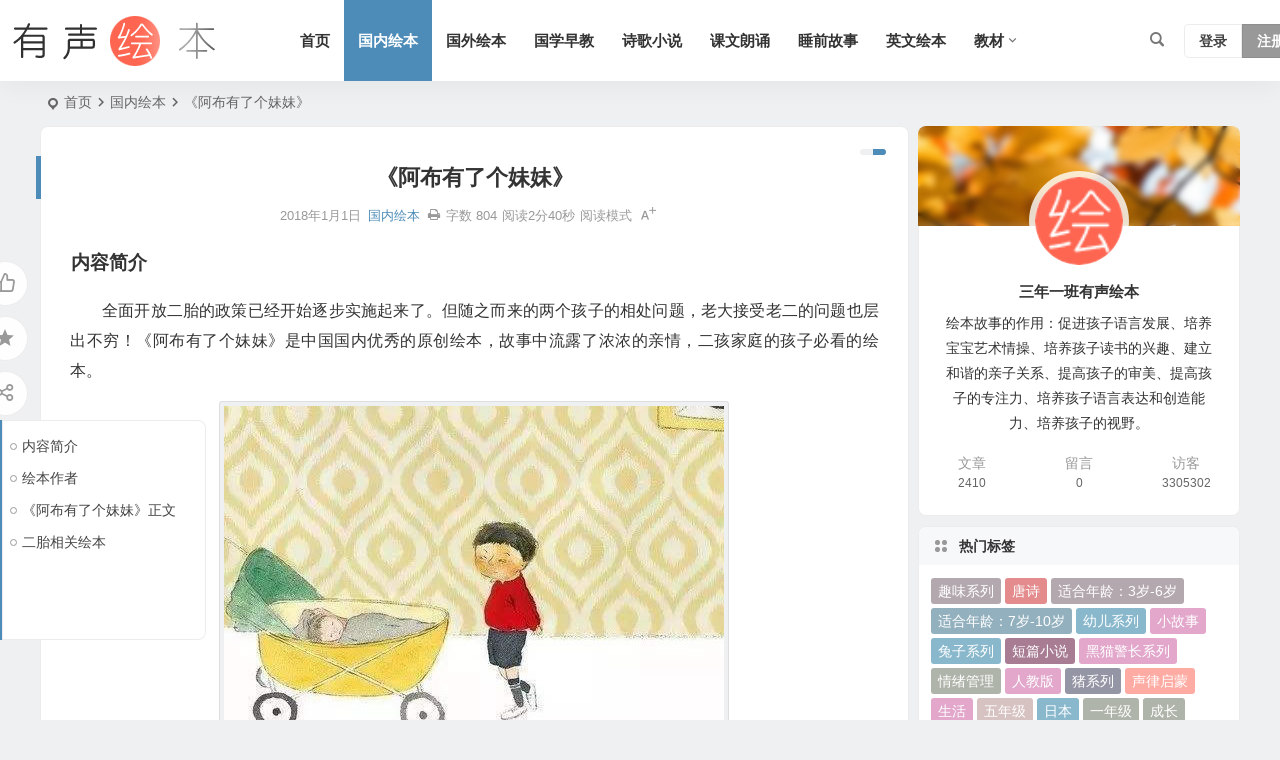

--- FILE ---
content_type: text/html; charset=UTF-8
request_url: https://www.3n1b.com/13004.html
body_size: 14823
content:
<!DOCTYPE html>
<html lang="zh-Hans">
<head>
<meta charset="UTF-8" />
<meta name="viewport" content="width=device-width, initial-scale=1.0, minimum-scale=1.0, maximum-scale=1.0, maximum-scale=0.0, user-scalable=no">
<meta http-equiv="Cache-Control" content="no-transform" />
<meta http-equiv="Cache-Control" content="no-siteapp" />
<title>《阿布有了个妹妹》 | 三年一班</title>
<meta name="description" content="" />
<meta name="keywords" content="亲情系列,二胎" />
<meta property="og:type" content="acticle">
<meta property="og:locale" content="zh-Hans" />
<meta property="og:title" content="《阿布有了个妹妹》" />
<meta property="og:author" content="三年一班" />
<meta property="og:image" content="https://www.3n1b.com/wp-content/uploads/2018/01/2b5bd3e3c76439d-4.jpg" />
<meta property="og:site_name" content="三年一班">
<meta property="og:description" content=" " />
<meta property="og:url" content="https://www.3n1b.com/13004.html" />
<meta property="og:release_date" content="2018-01-01 02:48:43" />
<link rel="icon" href="https://www.3n1b.com/wp-content/uploads/2022/01/favicon.ico" sizes="32x32" />
<link rel="apple-touch-icon" href="https://www.3n1b.com/wp-content/uploads/2022/01/favicon.ico" />
<meta name="msapplication-TileImage" content="https://www.3n1b.com/wp-content/uploads/2022/01/favicon.ico" />
<link rel="pingback" href="https://www.3n1b.com/xmlrpc.php">
<meta name='robots' content='max-image-preview:large' />
<style id='wp-img-auto-sizes-contain-inline-css' type='text/css'>
img:is([sizes=auto i],[sizes^="auto," i]){contain-intrinsic-size:3000px 1500px}
/*# sourceURL=wp-img-auto-sizes-contain-inline-css */
</style>
<link rel='stylesheet' id='begin-style-css' href='https://www.3n1b.com/wp-content/themes/begin/style.css' type='text/css' media='all' />
<link rel='stylesheet' id='be-css' href='https://www.3n1b.com/wp-content/themes/begin/css/be.css' type='text/css' media='all' />
<link rel='stylesheet' id='super-menu-css' href='https://www.3n1b.com/wp-content/themes/begin/css/super-menu.css' type='text/css' media='all' />
<link rel='stylesheet' id='dashicons-css' href='https://www.3n1b.com/wp-includes/css/dashicons.min.css' type='text/css' media='all' />
<link rel='stylesheet' id='fonts-css' href='https://www.3n1b.com/wp-content/themes/begin/css/fonts/fonts.css' type='text/css' media='all' />
<link rel='stylesheet' id='highlight-css' href='https://www.3n1b.com/wp-content/themes/begin/css/highlight.css' type='text/css' media='all' />
<link rel='stylesheet' id='prettify-normal-css' href='https://www.3n1b.com/wp-content/themes/begin/css/prettify-normal.css' type='text/css' media='all' />
<link rel='stylesheet' id='dflip-style-css' href='https://www.3n1b.com/wp-content/plugins/3d-flipbook-dflip-lite/assets/css/dflip.min.css' type='text/css' media='all' />
<link rel='stylesheet' id='be-audio-css' href='https://www.3n1b.com/wp-content/themes/begin/css/player.css' type='text/css' media='all' />
<script type="text/javascript" src="https://www.3n1b.com/wp-includes/js/jquery/jquery.min.js" id="jquery-core-js"></script>
<script type="text/javascript" defer src="https://www.3n1b.com/wp-includes/js/jquery/jquery-migrate.min.js" id="jquery-migrate-js"></script>
<script type="text/javascript" defer src="https://www.3n1b.com/wp-content/themes/begin/js/jquery.lazyload.js" id="lazyload-js"></script>
<link rel="canonical" href="https://www.3n1b.com/13004.html" />
<style type="text/css">#tp-weather-widget .sw-card-slim-container {background-image: url(https://www.3n1b.com/wp-content/themes/begin/img/default/captcha/y2.jpg)}</style>		<style type="text/css" id="wp-custom-css">
			audio{
display:block;
margin:0 auto;width:100%
}
		</style>
		<script async src="https://pagead2.googlesyndication.com/pagead/js/adsbygoogle.js?client=ca-pub-9608795120651991"
     crossorigin="anonymous"></script><script>
var _hmt = _hmt || [];
(function() {
  var hm = document.createElement("script");
  hm.src = "https://hm.baidu.com/hm.js?77998c5e3262748f88bb5573cb9260b4";
  var s = document.getElementsByTagName("script")[0]; 
  s.parentNode.insertBefore(hm, s);
})();
</script>

<script>
(function(b,a,e,h,f,c,g,s){b[h]=b[h]||function(){(b[h].c=b[h].c||[]).push(arguments)};
b[h].s=!!c;g=a.getElementsByTagName(e)[0];s=a.createElement(e);
s.src="//s.union.360.cn/"+f+".js";s.defer=!0;s.async=!0;g.parentNode.insertBefore(s,g)
})(window,document,"script","_qha",557894,false);
</script>
</head>
<body class="wp-singular post-template-default single single-post postid-13004 single-format-standard wp-theme-begin a421">
<script>const SITE_ID = window.location.hostname;if (localStorage.getItem(SITE_ID + '-beNightMode')) {document.body.className += ' night';}</script>
	<div id="page" class="hfeed site beaos">
<header id="masthead" class="site-header site-header-h nav-extend">
	<div id="header-main" class="header-main">
				<div id="menu-container" class="be-menu-main menu-glass">
			<div id="navigation-top" class="navigation-top menu_c">
				<div class="be-nav-box">
					<div class="be-nav-l">
						<div class="be-nav-logo">
															<div class="logo-site logo-txt">
																
			<a href="https://www.3n1b.com/">
			<img class="begd" src="https://www.3n1b.com/wp-content/uploads/2023/10/2023101802503375.png" title="三年一班" style="height: 50px;" alt="三年一班" rel="home">
							<span class="site-name">三年一班</span>
					</a>
	
								</div>
														</div>

						
													<div class="be-nav-wrap">
								<div id="site-nav-wrap" class="site-nav-main" style="margin-left: 66px">
									<div id="sidr-close">
										<div class="toggle-sidr-close"></div>
									</div>
									<nav id="site-nav" class="main-nav nav-ace">
													<div id="navigation-toggle" class="menu-but bars"><div class="menu-but-box"><div class="heng"></div></div></div>
	
		<div class="menu-pc%e5%af%bc%e8%88%aa-container"><ul id="menu-pc%e5%af%bc%e8%88%aa" class="down-menu nav-menu"><li id="menu-item-9" class="menu-item menu-item-type-custom menu-item-object-custom menu-item-home menu-item-9 mega-menu menu-max-col"><a href="https://www.3n1b.com/">首页</a></li>
<li id="menu-item-15" class="menu-item menu-item-type-taxonomy menu-item-object-category current-post-ancestor current-menu-parent current-post-parent menu-item-15 mega-menu menu-max-col"><a href="https://www.3n1b.com/guoneihuiben/">国内绘本</a></li>
<li id="menu-item-16" class="menu-item menu-item-type-taxonomy menu-item-object-category menu-item-16 mega-menu menu-max-col"><a href="https://www.3n1b.com/guowaihuiben/">国外绘本</a></li>
<li id="menu-item-17" class="menu-item menu-item-type-taxonomy menu-item-object-category menu-item-17 mega-menu menu-max-col"><a href="https://www.3n1b.com/guoxuezaojiao/">国学早教</a></li>
<li id="menu-item-23" class="menu-item menu-item-type-taxonomy menu-item-object-category menu-item-23 mega-menu menu-max-col"><a href="https://www.3n1b.com/shigexiaoshuo/">诗歌小说</a></li>
<li id="menu-item-24" class="menu-item menu-item-type-taxonomy menu-item-object-category menu-item-24 mega-menu menu-max-col"><a href="https://www.3n1b.com/kewenlangsong/">课文朗诵</a></li>
<li id="menu-item-19" class="menu-item menu-item-type-taxonomy menu-item-object-category menu-item-19 mega-menu menu-max-col"><a href="https://www.3n1b.com/shuiqiangushi/">睡前故事</a></li>
<li id="menu-item-22" class="menu-item menu-item-type-taxonomy menu-item-object-category menu-item-22 mega-menu menu-max-col"><a href="https://www.3n1b.com/yingwenhuiben/">英文绘本</a></li>
<li id="menu-item-84587" class="menu-item menu-item-type-taxonomy menu-item-object-category menu-item-has-children menu-item-84587 be-menu-tree menu-max-col"><a href="https://www.3n1b.com/jiaocai/">教材</a>
<ul class="sub-menu">
	<li id="menu-item-84180" class="menu-item menu-item-type-taxonomy menu-item-object-category menu-item-84180 mega-menu menu-max-col"><a href="https://www.3n1b.com/jiaocai/yuwenkeben/">语文课本</a></li>
	<li id="menu-item-84589" class="menu-item menu-item-type-taxonomy menu-item-object-category menu-item-84589 mega-menu menu-max-col"><a href="https://www.3n1b.com/jiaocai/shuxuekeben/">数学课本</a></li>
	<li id="menu-item-84588" class="menu-item menu-item-type-taxonomy menu-item-object-category menu-item-84588 mega-menu menu-max-col"><a href="https://www.3n1b.com/jiaocai/yingyukeben/">英语课本</a></li>
</ul>
</li>
</ul></div>
									</nav>

									<div class="clear"></div>

									<div class="sidr-login">
																<div class="mobile-login-but">
				<div class="mobile-login-author-back"><img src="https://s3.ax1x.com/2020/11/28/DsgTPI.jpg" alt="bj"></div>
									<span class="mobile-login show-layer">登录</span>
													 <span class="mobile-login-reg"><a href="https://www.3n1b.com/register.html">注册</a></span>
				 			</div>
												</div>

								</div>
																</div>
											</div>

					<div class="be-nav-r">
						
																					<span class="nav-search"></span>
													
													<div class="be-nav-login-but betip">
											<div class="menu-login-box">
							<span class="menu-login menu-login-btu nav-ace menu-login-reg-btu"><div id="user-profile">
								<div class="greet-top">
									<div class="user-wel">欢迎光临！</div>
							</div>
					
	
	<div class="login-reg login-admin">
									<div class="nav-set">
				 	<div class="nav-login">
						<div class="show-layer">登录</div>
					</div>
				</div>
					
					<div class="nav-set">
				 <div class="nav-reg nav-reg-no">
					<a class="hz" href="https://www.3n1b.com/register.html" rel="external nofollow" target="_blank">注册</a>
				</div>
				<div class="clear"></div>
			</div>
			</div>
</div>
</span>
					</div>
																	</div>
											</div>

									</div>
				<div class="clear"></div>
			</div>
		</div>
			</div>
</header>
<div id="search-main" class="search-main">
	<div class="search-box fadeInDown animated">
		<div class="off-search-a"></div>
		<div class="search-area">
			<div class="search-wrap betip">
									<div class="search-tabs">
					<div class="search-item searchwp"><span class="search-wp">站内</span></div>																													</div>
				<div class="clear"></div>
									<div class="search-wp tab-search searchbar">
						<form method="get" id="searchform-so" autocomplete="off" action="https://www.3n1b.com/">
							<span class="search-input">
								<input type="text" value="" name="s" id="so" class="search-focus wp-input" placeholder="输入关键字" required />
								<button type="submit" id="searchsubmit-so" class="sbtu"><i class="be be-search"></i></button>
							</span>
														<div class="clear"></div>
						</form>
					</div>
				
				
				
				
				
				
				<div class="clear"></div>

									<div class="search-hot-main">
						<div class="recently-searches"><h3 class="searches-title recently-searches-title">热门搜索</h3><ul class="recently-searches"><li class="search-item"><a href="https://www.3n1b.com/?s="></a></li><li class="search-item"><a href="https://www.3n1b.com/?s=你好">你好</a></li><li class="search-item"><a href="https://www.3n1b.com/?s=一年级">一年级</a></li><li class="search-item"><a href="https://www.3n1b.com/?s=Admin/login">Admin/login</a></li><li class="search-item"><a href="https://www.3n1b.com/?s=二年级语文下册">二年级语文下册</a></li></ul></div>					</div>
												<nav class="search-nav betip">
					<div class="clear"></div>
															</nav>
								<div class="clear"></div>
			</div>
		</div>
	</div>
	<div class="off-search"></div>
</div>			
						<nav class="bread">
			<div class="be-bread">
				<div class="breadcrumb"><span class="seat"></span><span class="home-text"><a href="https://www.3n1b.com/" rel="bookmark">首页</a></span><span class="home-text"><i class="be be-arrowright"></i></span><span><a href="https://www.3n1b.com/guoneihuiben/">国内绘本</a></span><i class="be be-arrowright"></i><span class="current">《阿布有了个妹妹》</span></div>								</div>
		</nav>
			
					



				
	<div id="content" class="site-content site-small site-no-roll">
			<div class="like-left-box fds">
			<div class="like-left fadeInDown animated">			<div class="sharing-box betip" data-aos="zoom-in">
							<a class="be-btn-beshare be-btn-like use-beshare-like-btn" data-count="" rel="external nofollow">
		<span class="sharetip bz like-number">
			点赞		</span>
		<div class="triangle-down"></div>
	</a>	<span class="favorite-box show-layer"><a class="be-btn-beshare no-favorite" rel="external nofollow"><span class="like-number sharetip bz">登录收藏</span><div class="triangle-down"></div></a></span>	<a class="be-btn-beshare be-btn-share use-beshare-social-btn" rel="external nofollow" data-hover="分享"><div class="arrow-share"></div></a>			<span class="post-link">https://www.3n1b.com/13004.html</span>
								<a class="tooltip be-btn-beshare be-btn-link be-btn-link-b use-beshare-link-btn" rel="external nofollow" onclick="myFunction()" onmouseout="outFunc()"><span class="sharetip bz copytip">复制链接</span></a>
			<a class="tooltip be-btn-beshare be-btn-link be-btn-link-l use-beshare-link-btn" rel="external nofollow" onclick="myFunction()" onmouseout="outFunc()"><span class="sharetip bz copytipl">复制链接</span></a>
				<a class="be-btn-beshare be-share-poster use-beshare-poster-btn" rel="external nofollow" data-hover="海报"><div class="arrow-share"></div></a>		</div>
	</div>
		</div>
	
	<div id="primary" class="content-area">
		<main id="main" class="be-main site-main p-em" role="main">

			
				<article id="post-13004" class="post-item post ms">
		
			<header class="entry-header entry-header-c">												<h1 class="entry-title">《阿布有了个妹妹》</h1>									</header>

		<div class="entry-content">
			
			<div class="begin-single-meta begin-single-meta-c"><span class="single-meta-area"><span class="meta-date"><a href="https://www.3n1b.com/date/2018/01/01/" rel="bookmark" target="_blank"><time datetime="2018-01-01 02:48:43">2018年1月1日</time></a></span><span class="meta-cat"><a href="https://www.3n1b.com/guoneihuiben/" rel="category tag">国内绘本</a></span><span class="comment"><span><span class="screen-reader-text">《阿布有了个妹妹》</span>已关闭评论</span></span><span class="print"><a href="javascript:printme()" target="_self" title="打印"><i class="be be-print"></i></a></span><span class="word-time"><span class="word-count">字数 804</span><span class="reading-time">阅读2分40秒</span></span><span class="reading-open">阅读模式</span><span class="fontadd"><i class="dashicons dashicons-editor-textcolor"></i><i class="xico dashicons dashicons-plus-alt2"></i></span></span></div><span class="reading-close"></span><span class="s-hide" title="侧边栏"><span class="off-side"></span></span>
							<div class="single-content more-content more-area">
															
<div class='toc-box-h' name='toc-0'><h3 id='0' >内容简介</h3></div>
<p>全面开放二胎的政策已经开始逐步实施起来了。但随之而来的两个孩子的相处问题，老大接受老二的问题也层出不穷！《阿布有了个妹妹》是中国国内优秀的原创绘本，故事中流露了浓浓的亲情，二孩家庭的孩子必看的绘本。
<div id="attachment_13033" style="width: 510px" class="wp-caption aligncenter"><img alt="《阿布有了个妹妹》" fetchpriority="high" decoding="async" aria-describedby="caption-attachment-13033" class="size-full wp-image-13033" src="https://www.3n1b.com/wp-content/uploads/2018/01/2b5bd3e3c76439d-4.jpg" alt="阿布有了个妹妹" width="500" height="330" /><p id="caption-attachment-13033" class="wp-caption-text">阿布有了个妹妹</p></div>
<div class='toc-box-h' name='toc-1'><h3 id='1' >绘本作者</h3></div>
<p>朱慧芳/文<span class="beupset94">文章源自 三年一班有声绘本 https://www.3n1b.com三年一班-https://www.3n1b.com/13004.html</span>
<p>卜佳媚/图<span class="beupset83">文章源自 三年一班有声绘本 https://www.3n1b.com三年一班-https://www.3n1b.com/13004.html</span>
<div class='toc-box-h' name='toc-2'><h3 id='2' >《阿布有了个妹妹》正文</h3></div>
<p>阿布喜欢拉着爸爸的手荡秋千； 阿布爱吃妈妈做香草饼干； 阿布爱玩爸爸做的四叶草小风车； 阿布爱听妈妈讲故事。 阿布天天都要说：“我有天底下最好的爸爸妈妈！”<span class="beupset39">文章源自 三年一班有声绘本 https://www.3n1b.com三年一班-https://www.3n1b.com/13004.html</span>
<p>可是有一天，阿布却不这么说了。 “阿布，这是你的妹妹小妮儿。”妈妈的怀抱似乎变成小妮儿一个人的了。 爸爸采回来一朵小野花，送到了小妮儿的手里，一会儿就被小妮儿扔到了地上。 爸爸捡起来又递给阿布。阿布一扭头，“哼，我才不要呢！” 阿布好伤心，天底下最好的爸爸妈妈怎么变了呢？ 阿布把妹妹的奶瓶藏起来， 还故意把爸爸给妹妹做的小摇马弄坏。 爸爸妈妈也很难过，以前那个乖巧的阿布怎么变了呢？<span class="beupset11">文章源自 三年一班有声绘本 https://www.3n1b.com三年一班-https://www.3n1b.com/13004.html</span>
<p>有一天爸爸妈妈有事要出门，就对阿布说：“阿布，看好小妮儿啊，爸爸妈妈马上就回来。” 可爸爸妈妈刚走，坏心肠的女巫就来了！ 女巫在窗外大喊：“阿布，我知道你不喜欢小妮儿，把她给我，我给你薄荷味的糖果，好吗？” 那可不行，阿布虽然不喜欢小妮儿，但也不能用妹妹换糖果呀！ “不好，不好！” “再给你一个泡泡糖做的热气球，好吗？” “不好！不好！”“再给你一套会发光的盔甲，好吗？” 会发光的盔甲？穿上它，我就能变成最厉害的小战士了！ 阿布有点心动了。<span class="beupset20">文章源自 三年一班有声绘本 https://www.3n1b.com三年一班-https://www.3n1b.com/13004.html</span>
<p>他伸手去抱婴儿车里的小妮儿。 小妮儿的身体真软呀。她好像梦见了什么，吧唧着小嘴儿，还甜甜地笑了。阿布心想：小妮儿还没学会叫哥哥呢！我要让她学会叫哥哥！ 阿布把小妮儿放回婴儿车，走到窗边说：“100套会发光的盔甲也不行！坏女巫，你快走吧！” 女巫失望地走了。 爸爸妈妈回来知道这件事情后，都夸阿布是最勇敢的哥哥。 他们还给阿布带回来一套神气的会发光的盔甲。因为今天是阿布的生日，爸爸妈妈去给他买礼物了呢！ 原来，爸爸妈妈还是爱自己的，阿布放心了。<span class="beupset23">文章源自 三年一班有声绘本 https://www.3n1b.com三年一班-https://www.3n1b.com/13004.html</span>
<p>后来呀，小妮儿长大了，她学会的第一个词不是“爸爸”，也不是“妈妈”，而是“哥哥”。 现在，阿布天天都要说的一句话是：“我有天底下最好的妹妹！”<span class="beupset74">文章源自 三年一班有声绘本 https://www.3n1b.com三年一班-https://www.3n1b.com/13004.html</span>
<div class='toc-box-h' name='toc-3'><h3 id='3' >二胎相关绘本</h3></div>
<ul style="list-style-type: disc;">
<li>《汤姆的小妹妹》</li>
<li>《跟屁虫》</li>
<li>《彼得的椅子》</li>
<li>《你们都是我的最爱》</li>
</ul>
<span class="beupset51">文章源自 三年一班有声绘本 https://www.3n1b.com三年一班-https://www.3n1b.com/13004.html</span><span class="beupset39">文章源自 三年一班有声绘本 https://www.3n1b.com三年一班-https://www.3n1b.com/13004.html</span>				</div>

			
			
				<div class="all-content-box">
		<div class="all-content">继续阅读</div>
	</div>
<div class="turn-small"></div>			<div class="sharing-box betip" data-aos="zoom-in">
							<a class="be-btn-beshare be-btn-like use-beshare-like-btn" data-count="" rel="external nofollow">
		<span class="sharetip bz like-number">
			点赞		</span>
		<div class="triangle-down"></div>
	</a>	<span class="favorite-box show-layer"><a class="be-btn-beshare no-favorite" rel="external nofollow"><span class="like-number sharetip bz">登录收藏</span><div class="triangle-down"></div></a></span>	<a class="be-btn-beshare be-btn-share use-beshare-social-btn" rel="external nofollow" data-hover="分享"><div class="arrow-share"></div></a>			<span class="post-link">https://www.3n1b.com/13004.html</span>
								<a class="tooltip be-btn-beshare be-btn-link be-btn-link-b use-beshare-link-btn" rel="external nofollow" onclick="myFunction()" onmouseout="outFunc()"><span class="sharetip bz copytip">复制链接</span></a>
			<a class="tooltip be-btn-beshare be-btn-link be-btn-link-l use-beshare-link-btn" rel="external nofollow" onclick="myFunction()" onmouseout="outFunc()"><span class="sharetip bz copytipl">复制链接</span></a>
				<a class="be-btn-beshare be-share-poster use-beshare-poster-btn" rel="external nofollow" data-hover="海报"><div class="arrow-share"></div></a>		</div>
				<div class="s-weixin b-weixin betip" data-aos="zoom-in">
			<div class="weimg-my weimg1">
				<div>
					<strong>微信小程序</strong>
				</div>
				<div>微信扫一扫</div>
				<div class="copy-weixin">
					<img src="https://www.3n1b.com/wp-content/uploads/2022/01/xiaochengxu.jpg" alt="weinxin">
					<div class="weixinbox">
						<div class="btn-weixin-copy"></div>
						<div class="weixin-id">我的微信</div>
						<div class="copy-success-weixin fd"><div class="copy-success-weixin-text"><span class="dashicons dashicons-saved"></span></div></div>
					</div>
				</div>
			</div>
			<div class="weimg-my weimg2">
				<div>
					<strong>微信公众号</strong>
				</div>
				<div>微信扫一扫</div>
				<div class="copy-weixin">
					<img src="https://www.3n1b.com/wp-content/uploads/2022/01/qrcode_for_gh_5497e929648b_258.jpg" alt="weinxin">
					<div class="weixinbox">
						<div class="btn-weixin-copy"></div>
						<div class="weixin-id">我的公众号</div>
						<div class="copy-success-weixin fd"><div class="copy-success-weixin-text"><span class="dashicons dashicons-saved"></span></div></div>
					</div>
				</div>
			</div>
							<div class="clear"></div>
		</div>
	<div class="content-empty"></div><footer class="single-footer"><div class="single-cat-tag"><div class="single-cat">&nbsp;</div></div></footer>
				<div class="clear"></div>
	</div>

	</article>

									<div class="authorbio ms load betip" data-aos="fade-up">
										<img alt='三年一班' src='https://www.3n1b.com/wp-content/uploads/2022/01/dolike_avatar-50x50.png' class='avatar avatar-96 photo' height='96' width='96'>							<ul class="spostinfo">
											<li>
					本文由					<strong>
												<a rel="external nofollow" href="https://www.3n1b.com/author/dolike/" title="由 三年一班 发布">三年一班</a>											</strong>
					发表于2018年1月1日				</li>
						<li class="reprinted"><strong>分享好心情：</strong>https://www.3n1b.com/13004.html</li>
			</ul>
			<div class="clear"></div>
</div>
				
									<div class="single-code-tag betip">
	
	
	<div class="apc-ajax-post-item-wrap ajax-cat-post-wrap" data-more="more" data-apc-ajax-post-item='{"show_filter":"yes","btn":"yes","btn_all":"no","initial":"-1","layout":"1","post_type":"post","posts_per_page":"4","cat":"50,154","terms":"","paginate":"no","hide_empty":"true","orderby":"rand","order":"DESC","meta_key":"","more":"more","nav":"","mid":"","style":"photo","boxs":"boxs","listimg":"","column":"4","infinite":"","animation":"","item_id":"","slider":"","tags":"tag","sites":"","special":"","prev_next":"true","img":"","sticky":"","top":"","exclimg":"","children":"true","author":"","name":"","moretext":""}'>
									<div class="acx-filter-div" data-layout="1">
					<ul>
																			<li class="bea-texonomy ms apc-cat-btu" data_id="50" data-aos="fade-up">亲情系列</li>
													<li class="bea-texonomy ms apc-cat-btu" data_id="154" data-aos="fade-up">二胎</li>
											</ul>
			   </div>
					
		<div class="acx-ajax-container">
			<div class="acx-loader">
				<div class="dual-ring"></div>
			</div>
			<div class="beall-filter-result">
				<div class="apc-postitem-wrapper">	
		
		
		
		
		
					<section class="picture-area content-area grid-cat-4">
			<div class="apc-post-item apc_layout_1 ">
									
							<article id="post-12667" class="post-item-list post picture scl" data-aos="zoom-in">
								<div class="boxs boxs1">
									<div class="picture-box">
										<figure class="picture-img gdz">
																							<div class="thumbs-b lazy"><a class="thumbs-back sc" rel="bookmark"  href="https://www.3n1b.com/12667.html" data-src="https://www.3n1b.com/wp-content/uploads/2017/11/2b5bd3e3c76439d-17.jpg"></a></div>																					</figure>

										<h2 class="grid-title gdz"><a href="https://www.3n1b.com/12667.html" rel="bookmark" >《爸爸的吻》</a></h2>										<span class="grid-inf gdz">
					<span class="g-cat"><a href="https://www.3n1b.com/guowaihuiben/">国外绘本</a></span>
		<span class="grid-inf-l">
									<span class="date"><time datetime="2017-11-24 00:05:05">11/24</time></span>			</span>
</span>
	
										<div class="clear"></div>
									</div>
								</div>
							</article>

														
							<article id="post-8112" class="post-item-list post picture scl" data-aos="zoom-in">
								<div class="boxs boxs1">
									<div class="picture-box">
										<figure class="picture-img gdz">
																							<div class="thumbs-b lazy"><a class="thumbs-back sc" rel="bookmark"  href="https://www.3n1b.com/8112.html" data-src="https://www.3n1b.com/wp-content/uploads/2017/09/f746cfb9ad5e1cc.jpg"></a></div>																					</figure>

										<h2 class="grid-title gdz"><a href="https://www.3n1b.com/8112.html" rel="bookmark" >(英)艾伦·杜兰特《我爱你小猴子》</a></h2>										<span class="grid-inf gdz">
					<span class="g-cat"><a href="https://www.3n1b.com/guowaihuiben/">国外绘本</a></span>
		<span class="grid-inf-l">
									<span class="date"><time datetime="2017-07-02 06:03:57">07/02</time></span>			</span>
</span>
	
										<div class="clear"></div>
									</div>
								</div>
							</article>

														
							<article id="post-7887" class="post-item-list post picture scl" data-aos="zoom-in">
								<div class="boxs boxs1">
									<div class="picture-box">
										<figure class="picture-img gdz">
																							<div class="thumbs-b lazy"><a class="thumbs-back sc" rel="bookmark"  href="https://www.3n1b.com/7887.html" data-src="https://www.3n1b.com/wp-content/uploads/2017/09/6cc41023c812df7.jpg"></a></div>																					</figure>

										<h2 class="grid-title gdz"><a href="https://www.3n1b.com/7887.html" rel="bookmark" >美国温迪·凯塞尔曼《艾玛画画》</a></h2>										<span class="grid-inf gdz">
					<span class="g-cat"><a href="https://www.3n1b.com/guowaihuiben/">国外绘本</a></span>
		<span class="grid-inf-l">
									<span class="date"><time datetime="2017-05-16 04:27:11">05/16</time></span>			</span>
</span>
	
										<div class="clear"></div>
									</div>
								</div>
							</article>

														
							<article id="post-10194" class="post-item-list post picture scl" data-aos="zoom-in">
								<div class="boxs boxs1">
									<div class="picture-box">
										<figure class="picture-img gdz">
																							<div class="thumbs-b lazy"><a class="thumbs-back sc" rel="bookmark"  href="https://www.3n1b.com/10194.html" data-src="https://www.3n1b.com/wp-content/uploads/2017/09/3a6cab1e60ea3e5.jpg"></a></div>																					</figure>

										<h2 class="grid-title gdz"><a href="https://www.3n1b.com/10194.html" rel="bookmark" >有爱就没有麻烦《有麻烦了》</a></h2>										<span class="grid-inf gdz">
					<span class="g-cat"><a href="https://www.3n1b.com/shuiqiangushi/">睡前故事</a></span>
		<span class="grid-inf-l">
									<span class="date"><time datetime="2017-08-24 05:16:02">08/24</time></span>			</span>
</span>
	
										<div class="clear"></div>
									</div>
								</div>
							</article>

												</div>
		
		
		
		
		
		<div class="clear"></div>
					<div class="apc-posts-navigation" data-aos="zoom-in">
				<div class='clear ajax-navigation'></div><div data-paged='1' data-next='2' class=' apc-post-item-load-more'><span class='apc-load-more'><i class="be be-more"></i></span></div>				<div class="clear"></div>
			</div>
			</section>
	</div>			</div>
		</div>
	</div>

			</div>
				
				
				
						
			<div class="slider-rolling-box ms betip" data-aos="fade-up">
			<div id="slider-rolling" class="owl-carousel be-rolling single-rolling">
									<div id="post-82121" class="post-item-list post scrolling-img">
						<div class="scrolling-thumbnail"><div class="thumbs-sg"><a class="thumbs-back sc" rel="bookmark"  href="https://www.3n1b.com/82121.html" style="background-image: url(https://www.3n1b.com/wp-content/uploads/2024/05/202405021432237-280x210.jpg);"></a></div></div>
						<div class="clear"></div>
						<h2 class="grid-title over"><a href="https://www.3n1b.com/82121.html" target="_blank" rel="bookmark">《会说话的卷心菜》</a></h2>						<div class="clear"></div>
					</div>
									<div id="post-84567" class="post-item-list post scrolling-img">
						<div class="scrolling-thumbnail"><div class="thumbs-sg"><a class="thumbs-back sc" rel="bookmark"  href="https://www.3n1b.com/84567.html" style="background-image: url(https://www.3n1b.com/wp-content/uploads/2024/05/202405020537127-280x210.jpg);"></a></div></div>
						<div class="clear"></div>
						<h2 class="grid-title over"><a href="https://www.3n1b.com/84567.html" target="_blank" rel="bookmark">一位老共产党员的情怀</a></h2>						<div class="clear"></div>
					</div>
									<div id="post-37520" class="post-item-list post scrolling-img">
						<div class="scrolling-thumbnail"><div class="thumbs-sg"><a class="thumbs-back sc" rel="bookmark"  href="https://www.3n1b.com/37520.html" style="background-image: url(https://www.3n1b.com/wp-content/uploads/2024/04/2024040613011557-280x210.jpg);"></a></div></div>
						<div class="clear"></div>
						<h2 class="grid-title over"><a href="https://www.3n1b.com/37520.html" target="_blank" rel="bookmark">《为什么这样对我》</a></h2>						<div class="clear"></div>
					</div>
									<div id="post-34646" class="post-item-list post scrolling-img">
						<div class="scrolling-thumbnail"><div class="thumbs-sg"><a class="thumbs-back sc" rel="bookmark"  href="https://www.3n1b.com/34646.html" style="background-image: url(https://www.3n1b.com/wp-content/uploads/2018/11/2024040612475934-280x210.jpg);"></a></div></div>
						<div class="clear"></div>
						<h2 class="grid-title over"><a href="https://www.3n1b.com/34646.html" target="_blank" rel="bookmark">《爱哭的娃娃》</a></h2>						<div class="clear"></div>
					</div>
									<div id="post-32529" class="post-item-list post scrolling-img">
						<div class="scrolling-thumbnail"><div class="thumbs-sg"><a class="thumbs-back sc" rel="bookmark"  href="https://www.3n1b.com/32529.html" style="background-image: url(https://www.3n1b.com/wp-content/uploads/2018/10/2024040612382142-280x210.jpg);"></a></div></div>
						<div class="clear"></div>
						<h2 class="grid-title over"><a href="https://www.3n1b.com/32529.html" target="_blank" rel="bookmark">《小小猫和小小鱼》</a></h2>						<div class="clear"></div>
					</div>
									<div id="post-32474" class="post-item-list post scrolling-img">
						<div class="scrolling-thumbnail"><div class="thumbs-sg"><a class="thumbs-back sc" rel="bookmark"  href="https://www.3n1b.com/32474.html" style="background-image: url(https://www.3n1b.com/wp-content/uploads/2024/04/2024040612321336-280x210.jpg);"></a></div></div>
						<div class="clear"></div>
						<h2 class="grid-title over"><a href="https://www.3n1b.com/32474.html" target="_blank" rel="bookmark">《猫小乐的一天》</a></h2>						<div class="clear"></div>
					</div>
									<div id="post-55576" class="post-item-list post scrolling-img">
						<div class="scrolling-thumbnail"><div class="thumbs-sg"><a class="thumbs-back sc" rel="bookmark"  href="https://www.3n1b.com/55576.html" style="background-image: url(https://www.3n1b.com/wp-content/uploads/2022/04/1650030728-3n1b-1-280x210.jpg);"></a></div></div>
						<div class="clear"></div>
						<h2 class="grid-title over"><a href="https://www.3n1b.com/55576.html" target="_blank" rel="bookmark">《金胡子和红毛衣》</a></h2>						<div class="clear"></div>
					</div>
									<div id="post-56218" class="post-item-list post scrolling-img">
						<div class="scrolling-thumbnail"><div class="thumbs-sg"><a class="thumbs-back sc" rel="bookmark"  href="https://www.3n1b.com/56218.html" style="background-image: url(https://www.3n1b.com/wp-content/uploads/2022/04/1650030428-3n1b-1-280x210.jpg);"></a></div></div>
						<div class="clear"></div>
						<h2 class="grid-title over"><a href="https://www.3n1b.com/56218.html" target="_blank" rel="bookmark">《可我还是很想你》</a></h2>						<div class="clear"></div>
					</div>
									<div id="post-34627" class="post-item-list post scrolling-img">
						<div class="scrolling-thumbnail"><div class="thumbs-sg"><a class="thumbs-back sc" rel="bookmark"  href="https://www.3n1b.com/34627.html" style="background-image: url(https://www.3n1b.com/wp-content/uploads/2018/11/1646831036-3n1b-1-1.jpg);"></a></div></div>
						<div class="clear"></div>
						<h2 class="grid-title over"><a href="https://www.3n1b.com/34627.html" target="_blank" rel="bookmark">《猜猜我是谁》</a></h2>						<div class="clear"></div>
					</div>
									<div id="post-34625" class="post-item-list post scrolling-img">
						<div class="scrolling-thumbnail"><div class="thumbs-sg"><a class="thumbs-back sc" rel="bookmark"  href="https://www.3n1b.com/34625.html" style="background-image: url(https://www.3n1b.com/wp-content/uploads/2018/11/huiben_20181126162635_69248.jpg);"></a></div></div>
						<div class="clear"></div>
						<h2 class="grid-title over"><a href="https://www.3n1b.com/34625.html" target="_blank" rel="bookmark">《总有一个吃包子的理由》</a></h2>						<div class="clear"></div>
					</div>
											</div>

			<div class="slider-rolling-lazy ajax-owl-loading srfl-5">
									<div id="post-82121" class="post-item-list post scrolling-img">
						<div class="scrolling-thumbnail"><div class="thumbs-sg"><a class="thumbs-back sc" rel="bookmark"  href="https://www.3n1b.com/82121.html" style="background-image: url(https://www.3n1b.com/wp-content/uploads/2024/05/202405021432237-280x210.jpg);"></a></div></div>
						<div class="clear"></div>
						<h2 class="grid-title over"><a href="#">加载中...</a></h2>
						<div class="clear"></div>
					</div>
												</div>

						</div>
		
															<div id="related-img" class="ms" data-aos="fade-up">
	<div class="relat-post betip">	
			<div class="r4">
			<div class="related-site">
				<figure class="related-site-img">
					<div class="thumbs-b lazy"><a class="thumbs-back sc" rel="bookmark"  href="https://www.3n1b.com/56218.html" data-src="https://www.3n1b.com/wp-content/uploads/2022/04/1650030428-3n1b-1-280x210.jpg"></a></div>				 </figure>
				<div class="related-title over"><a href="https://www.3n1b.com/56218.html" target="_blank">《可我还是很想你》</a></div>
			</div>
		</div>
		
			<div class="r4">
			<div class="related-site">
				<figure class="related-site-img">
					<div class="thumbs-b lazy"><a class="thumbs-back sc" rel="bookmark"  href="https://www.3n1b.com/61945.html" data-src="https://www.3n1b.com/wp-content/uploads/2020/12/阿惠和妹妹-280x210.jpg"></a></div>				 </figure>
				<div class="related-title over"><a href="https://www.3n1b.com/61945.html" target="_blank">《阿惠和妹妹》</a></div>
			</div>
		</div>
		
			<div class="r4">
			<div class="related-site">
				<figure class="related-site-img">
					<div class="thumbs-b lazy"><a class="thumbs-back sc" rel="bookmark"  href="https://www.3n1b.com/66995.html" data-src="https://www.3n1b.com/wp-content/uploads/2020/12/数到10，妈妈会来吗？-280x210.jpg"></a></div>				 </figure>
				<div class="related-title over"><a href="https://www.3n1b.com/66995.html" target="_blank">《数到10，妈妈会来吗？》</a></div>
			</div>
		</div>
		
			<div class="r4">
			<div class="related-site">
				<figure class="related-site-img">
					<div class="thumbs-b lazy"><a class="thumbs-back sc" rel="bookmark"  href="https://www.3n1b.com/14316.html" data-src="https://www.3n1b.com/wp-content/uploads/2020/12/幸福的大桌子-280x210.jpg"></a></div>				 </figure>
				<div class="related-title over"><a href="https://www.3n1b.com/14316.html" target="_blank">《幸福的大桌子》</a></div>
			</div>
		</div>
		<div class="clear"></div></div>	<div class="clear"></div>
</div>
<div class="domargin"></div>									
				<nav class="post-nav-img betip" data-aos="fade-up">
					<div class="nav-img-box post-previous-box ms">
					<figure class="nav-thumbnail"><div class="thumbs-b lazy"><a class="thumbs-back sc" rel="bookmark"  href="https://www.3n1b.com/13002.html" data-src="https://www.3n1b.com/wp-content/uploads/2017/12/2b5bd3e3c76439d-3.jpg"></a></div></figure>
					<a href="https://www.3n1b.com/13002.html">
						<div class="nav-img post-previous-img">
							<div class="post-nav">上一篇</div>
							<div class="nav-img-t">超级飞侠《精彩的皮影戏》</div>
						</div>
					</a>
				</div>
								<div class="nav-img-box post-next-box ms">
					<figure class="nav-thumbnail"><div class="thumbs-b lazy"><a class="thumbs-back sc" rel="bookmark"  href="https://www.3n1b.com/13006.html" data-src="https://www.3n1b.com/wp-content/uploads/2018/01/dongzhi.gif"></a></div></figure>
					<a href="https://www.3n1b.com/13006.html">
						<div class="nav-img post-next-img">
							<div class="post-nav">下一篇</div>
							<div class="nav-img-t">《这就是二十四节气·冬至》</div>
						</div>
					</a>
				</div>
							<div class="clear"></div>
</nav>

				
				
			
		</main>
	</div>

<div id="sidebar" class="widget-area all-sidebar">

	
			<aside id="about-3" class="widget about ms" data-aos="fade-up">
<div id="feed_widget">
	<div class="feed-about">
									<div class="author-back" style="background-image: url('https://www.3n1b.com/wp-content/themes/begin/img/default/options/user.jpg');"></div>
						<div class="about-main">
				<div class="about-img">
					<div class="about-img-box"><img src="https://www.3n1b.com/wp-content/uploads/2023/06/2023062504412464.png" alt="name"/></div>
				</div>
				<div class="clear"></div>
				<div class="about-name">三年一班有声绘本</div>
				<div class="about-the">绘本故事的作用：促进孩子语言发展、培养宝宝艺术情操、培养孩子读书的兴趣、建立和谐的亲子关系、提高孩子的审美、提高孩子的专注力、培养孩子语言表达和创造能力、培养孩子的视野。</div>
			</div>
									<div class="clear"></div>
			<div class="about-inf">
				<span class="about about-cn"><span>文章</span>2410</span>
				<span class="about about-pn"><span>留言</span>
				0				</span>
				<span class="about about-cn"><span>访客</span>3305302</span>
			</div>
			</div>
</div>

<div class="clear"></div></aside><aside id="cx_tag_cloud-2" class="widget cx_tag_cloud ms" data-aos="fade-up"><h3 class="widget-title"><span class="title-i"><span></span><span></span><span></span><span></span></span>热门标签</h3><div class="tagcloud-color"><a href="https://www.3n1b.com/tag/%e8%b6%a3%e5%91%b3%e7%b3%bb%e5%88%97/" class="tag-cloud-link tag-link-12 tag-link-position-1" style="font-size: 16.076923076923px;" aria-label="趣味系列 (63 项)">趣味系列</a>
<a href="https://www.3n1b.com/tag/%e5%94%90%e8%af%97/" class="tag-cloud-link tag-link-117 tag-link-position-2" style="font-size: 14.230769230769px;" aria-label="唐诗 (25 项)">唐诗</a>
<a href="https://www.3n1b.com/tag/%e9%80%82%e5%90%88%e5%b9%b4%e9%be%84%ef%bc%9a3%e5%b2%81-6%e5%b2%81/" class="tag-cloud-link tag-link-194 tag-link-position-3" style="font-size: 14.923076923077px;" aria-label="适合年龄：3岁-6岁 (35 项)">适合年龄：3岁-6岁</a>
<a href="https://www.3n1b.com/tag/%e9%80%82%e5%90%88%e5%b9%b4%e9%be%84%ef%bc%9a7%e5%b2%81-10%e5%b2%81/" class="tag-cloud-link tag-link-201 tag-link-position-4" style="font-size: 15.2px;" aria-label="适合年龄：7岁-10岁 (41 项)">适合年龄：7岁-10岁</a>
<a href="https://www.3n1b.com/tag/%e5%b9%bc%e5%84%bf%e7%b3%bb%e5%88%97/" class="tag-cloud-link tag-link-185 tag-link-position-5" style="font-size: 14.230769230769px;" aria-label="幼儿系列 (25 项)">幼儿系列</a>
<a href="https://www.3n1b.com/tag/%e5%b0%8f%e6%95%85%e4%ba%8b/" class="tag-cloud-link tag-link-31 tag-link-position-6" style="font-size: 15.753846153846px;" aria-label="小故事 (54 项)">小故事</a>
<a href="https://www.3n1b.com/tag/%e5%85%94%e5%ad%90%e7%b3%bb%e5%88%97/" class="tag-cloud-link tag-link-43 tag-link-position-7" style="font-size: 14.415384615385px;" aria-label="兔子系列 (27 项)">兔子系列</a>
<a href="https://www.3n1b.com/tag/%e7%9f%ad%e7%af%87%e5%b0%8f%e8%af%b4/" class="tag-cloud-link tag-link-30 tag-link-position-8" style="font-size: 14px;" aria-label="短篇小说 (22 项)">短篇小说</a>
<a href="https://www.3n1b.com/tag/%e9%bb%91%e7%8c%ab%e8%ad%a6%e9%95%bf%e7%b3%bb%e5%88%97/" class="tag-cloud-link tag-link-200 tag-link-position-9" style="font-size: 14.415384615385px;" aria-label="黑猫警长系列 (27 项)">黑猫警长系列</a>
<a href="https://www.3n1b.com/tag/%e6%83%85%e7%bb%aa%e7%ae%a1%e7%90%86/" class="tag-cloud-link tag-link-14 tag-link-position-10" style="font-size: 15.892307692308px;" aria-label="情绪管理 (58 项)">情绪管理</a>
<a href="https://www.3n1b.com/tag/%e4%ba%ba%e6%95%99%e7%89%88/" class="tag-cloud-link tag-link-112 tag-link-position-11" style="font-size: 16.861538461538px;" aria-label="人教版 (94 项)">人教版</a>
<a href="https://www.3n1b.com/tag/%e7%8c%aa%e7%b3%bb%e5%88%97/" class="tag-cloud-link tag-link-36 tag-link-position-12" style="font-size: 14px;" aria-label="猪系列 (22 项)">猪系列</a>
<a href="https://www.3n1b.com/tag/%e5%a3%b0%e5%be%8b%e5%90%af%e8%92%99/" class="tag-cloud-link tag-link-202 tag-link-position-13" style="font-size: 15.615384615385px;" aria-label="声律启蒙 (50 项)">声律启蒙</a>
<a href="https://www.3n1b.com/tag/%e7%94%9f%e6%b4%bb/" class="tag-cloud-link tag-link-25 tag-link-position-14" style="font-size: 15.338461538462px;" aria-label="生活 (44 项)">生活</a>
<a href="https://www.3n1b.com/tag/%e4%ba%94%e5%b9%b4%e7%ba%a7/" class="tag-cloud-link tag-link-278 tag-link-position-15" style="font-size: 16.353846153846px;" aria-label="五年级 (73 项)">五年级</a>
<a href="https://www.3n1b.com/tag/%e6%97%a5%e6%9c%ac/" class="tag-cloud-link tag-link-60 tag-link-position-16" style="font-size: 14.923076923077px;" aria-label="日本 (35 项)">日本</a>
<a href="https://www.3n1b.com/tag/%e4%b8%80%e5%b9%b4%e7%ba%a7/" class="tag-cloud-link tag-link-269 tag-link-position-17" style="font-size: 16.769230769231px;" aria-label="一年级 (91 项)">一年级</a>
<a href="https://www.3n1b.com/tag/%e6%88%90%e9%95%bf/" class="tag-cloud-link tag-link-26 tag-link-position-18" style="font-size: 16.261538461538px;" aria-label="成长 (69 项)">成长</a>
<a href="https://www.3n1b.com/tag/%e7%a7%91%e5%ad%a6%e7%b3%bb%e5%88%97/" class="tag-cloud-link tag-link-41 tag-link-position-19" style="font-size: 15.246153846154px;" aria-label="科学系列 (42 项)">科学系列</a>
<a href="https://www.3n1b.com/tag/%e8%af%ad%e6%96%87a%e7%89%88/" class="tag-cloud-link tag-link-114 tag-link-position-20" style="font-size: 14.323076923077px;" aria-label="语文A版 (26 项)">语文A版</a>
<a href="https://www.3n1b.com/tag/%e7%8b%97%e7%b3%bb%e5%88%97/" class="tag-cloud-link tag-link-63 tag-link-position-21" style="font-size: 14px;" aria-label="狗系列 (22 项)">狗系列</a>
<a href="https://www.3n1b.com/tag/%e7%88%b8%e7%88%b8%e7%b3%bb%e5%88%97/" class="tag-cloud-link tag-link-27 tag-link-position-22" style="font-size: 15.061538461538px;" aria-label="爸爸系列 (38 项)">爸爸系列</a>
<a href="https://www.3n1b.com/tag/%e5%8e%86%e5%8f%b2%e6%95%85%e4%ba%8b/" class="tag-cloud-link tag-link-78 tag-link-position-23" style="font-size: 15.430769230769px;" aria-label="历史故事 (46 项)">历史故事</a>
<a href="https://www.3n1b.com/tag/%e5%85%ad%e5%b9%b4%e7%ba%a7/" class="tag-cloud-link tag-link-277 tag-link-position-24" style="font-size: 16.076923076923px;" aria-label="六年级 (64 项)">六年级</a>
<a href="https://www.3n1b.com/tag/%e8%8b%8f%e6%95%99%e7%89%88/" class="tag-cloud-link tag-link-113 tag-link-position-25" style="font-size: 15.015384615385px;" aria-label="苏教版 (37 项)">苏教版</a>
<a href="https://www.3n1b.com/tag/%e8%80%81%e9%bc%a0%e7%b3%bb%e5%88%97/" class="tag-cloud-link tag-link-18 tag-link-position-26" style="font-size: 14.230769230769px;" aria-label="老鼠系列 (25 项)">老鼠系列</a>
<a href="https://www.3n1b.com/tag/%e4%b8%89%e5%b9%b4%e7%ba%a7/" class="tag-cloud-link tag-link-280 tag-link-position-27" style="font-size: 16.492307692308px;" aria-label="三年级 (78 项)">三年级</a>
<a href="https://www.3n1b.com/tag/%e8%af%ad%e6%96%87/" class="tag-cloud-link tag-link-270 tag-link-position-28" style="font-size: 20px;" aria-label="语文 (457 项)">语文</a>
<a href="https://www.3n1b.com/tag/%e5%8c%97%e5%b8%88%e7%89%88/" class="tag-cloud-link tag-link-111 tag-link-position-29" style="font-size: 16.4px;" aria-label="北师版 (75 项)">北师版</a>
<a href="https://www.3n1b.com/tag/%e4%b9%a0%e6%83%af%e7%b3%bb%e5%88%97/" class="tag-cloud-link tag-link-58 tag-link-position-30" style="font-size: 14.969230769231px;" aria-label="习惯系列 (36 项)">习惯系列</a>
<a href="https://www.3n1b.com/tag/%e7%be%8e%e5%9b%bd/" class="tag-cloud-link tag-link-66 tag-link-position-31" style="font-size: 14.553846153846px;" aria-label="美国 (29 项)">美国</a>
<a href="https://www.3n1b.com/tag/%e4%b8%89%e5%ad%97%e7%bb%8f/" class="tag-cloud-link tag-link-167 tag-link-position-32" style="font-size: 14.784615384615px;" aria-label="三字经 (33 项)">三字经</a>
<a href="https://www.3n1b.com/tag/%e5%9c%a3%e8%af%9e%e8%8a%82/" class="tag-cloud-link tag-link-55 tag-link-position-33" style="font-size: 14px;" aria-label="圣诞节 (22 项)">圣诞节</a>
<a href="https://www.3n1b.com/tag/s%e7%89%88/" class="tag-cloud-link tag-link-110 tag-link-position-34" style="font-size: 15.984615384615px;" aria-label="S版 (60 项)">S版</a>
<a href="https://www.3n1b.com/tag/%e7%ab%a5%e8%af%9d/" class="tag-cloud-link tag-link-37 tag-link-position-35" style="font-size: 14.6px;" aria-label="童话 (30 项)">童话</a>
<a href="https://www.3n1b.com/tag/%e7%86%8a%e7%b3%bb%e5%88%97/" class="tag-cloud-link tag-link-84 tag-link-position-36" style="font-size: 15.338461538462px;" aria-label="熊系列 (44 项)">熊系列</a>
<a href="https://www.3n1b.com/tag/%e5%8a%a8%e7%89%a9/" class="tag-cloud-link tag-link-29 tag-link-position-37" style="font-size: 14.230769230769px;" aria-label="动物 (25 项)">动物</a>
<a href="https://www.3n1b.com/tag/%e5%a6%88%e5%a6%88%e7%b3%bb%e5%88%97/" class="tag-cloud-link tag-link-28 tag-link-position-38" style="font-size: 15.569230769231px;" aria-label="妈妈系列 (49 项)">妈妈系列</a>
<a href="https://www.3n1b.com/tag/%e8%ae%a4%e7%9f%a5%e7%b3%bb%e5%88%97/" class="tag-cloud-link tag-link-147 tag-link-position-39" style="font-size: 14.323076923077px;" aria-label="认知系列 (26 项)">认知系列</a>
<a href="https://www.3n1b.com/tag/%e5%8f%8b%e6%83%85%e7%b3%bb%e5%88%97/" class="tag-cloud-link tag-link-40 tag-link-position-40" style="font-size: 16.953846153846px;" aria-label="友情系列 (100 项)">友情系列</a>
<a href="https://www.3n1b.com/tag/%e6%b1%a4%e5%a7%86%e7%b3%bb%e5%88%97/" class="tag-cloud-link tag-link-89 tag-link-position-41" style="font-size: 14.092307692308px;" aria-label="汤姆系列 (23 项)">汤姆系列</a>
<a href="https://www.3n1b.com/tag/%e6%b3%95%e5%9b%bd/" class="tag-cloud-link tag-link-67 tag-link-position-42" style="font-size: 14px;" aria-label="法国 (22 项)">法国</a>
<a href="https://www.3n1b.com/tag/%e5%9b%9b%e5%b9%b4%e7%ba%a7/" class="tag-cloud-link tag-link-279 tag-link-position-43" style="font-size: 16.492307692308px;" aria-label="四年级 (78 项)">四年级</a>
<a href="https://www.3n1b.com/tag/%e4%ba%b2%e6%83%85%e7%b3%bb%e5%88%97/" class="tag-cloud-link tag-link-50 tag-link-position-44" style="font-size: 15.984615384615px;" aria-label="亲情系列 (61 项)">亲情系列</a>
<a href="https://www.3n1b.com/tag/%e4%ba%8c%e5%b9%b4%e7%ba%a7/" class="tag-cloud-link tag-link-281 tag-link-position-45" style="font-size: 16.815384615385px;" aria-label="二年级 (93 项)">二年级</a>
<a href="https://www.3n1b.com/tag/%e8%8b%b1%e5%9b%bd/" class="tag-cloud-link tag-link-61 tag-link-position-46" style="font-size: 15.061538461538px;" aria-label="英国 (38 项)">英国</a>
<a href="https://www.3n1b.com/tag/%e8%8a%82%e6%97%a5/" class="tag-cloud-link tag-link-42 tag-link-position-47" style="font-size: 15.015384615385px;" aria-label="节日 (37 项)">节日</a>
<a href="https://www.3n1b.com/tag/%e4%b8%8a%e5%ad%a6%e7%b3%bb%e5%88%97/" class="tag-cloud-link tag-link-21 tag-link-position-48" style="font-size: 15.661538461538px;" aria-label="上学系列 (52 项)">上学系列</a>
<a href="https://www.3n1b.com/tag/%e4%ba%8c%e5%8d%81%e5%9b%9b%e8%8a%82%e6%b0%94/" class="tag-cloud-link tag-link-16 tag-link-position-49" style="font-size: 14.184615384615px;" aria-label="二十四节气 (24 项)">二十四节气</a>
<a href="https://www.3n1b.com/tag/%e5%8b%87%e6%95%a2%e7%b3%bb%e5%88%97/" class="tag-cloud-link tag-link-47 tag-link-position-50" style="font-size: 16.076923076923px;" aria-label="勇敢系列 (64 项)">勇敢系列</a><div class="clear"></div></div><div class="clear"></div></aside>				
	</div>

<div class="clear"></div></div>
<div class="clear"></div>
	<footer id="colophon" class="site-footer" role="contentinfo">
	<div class="site-info">
		<div class="site-copyright">
			<p style="text-align: center;">Copyright ©2022  三年一班有声绘本  版权所有.</p>
<p style="text-align: center;">
		</div>
		<div class="add-info">
						<div class="clear"></div>
										<span class="yb-info">
					<a href="https://beian.miit.gov.cn/" rel="external nofollow" target="_blank">浙ICP备16030189号-3</a>
				</span>
								</div>
					<div class="clear"></div>
	</div>
			<div id="login-layer" class="login-overlay">
	<div id="login" class="login-layer-area">
		<div class="login-main"></div>
	</div>
</div>
	<ul id="scroll" class="scroll scroll-but">
						<li class="toc-scroll toc-no"><span class="toc-button fo ms"><i class="be be-sort"></i></span><div class="toc-prompt"><div class="toc-arrow dah">目录<i class="be be-playarrow"></i></div></div></li>
			
	
	
			<li>
			<span class="scroll-h ms fo scroll-load">
									<span class="progresswrap">
						<svg class="progress-circle">
							<circle stroke="var(--inactive-color)" />
							<circle class="progress-value" stroke="var(--color)" style="stroke-dasharray: calc( 2 * 3.1415 * (var(--size) - var(--border-width)) / 2 * (var(--percent) / 100)), 1000" />
						</svg>
					</span>

					<span class="scroll-percentage"></span>								<i class="be be-arrowup"></i>
			</span>
		</li>
		<li><span class="scroll-b ms fo"><i class="be be-arrowdown"></i></span></li>						<ul class="night-day">
			<li class="foh"><span class="night-main"><span class="m-night fo ms"><span class="m-moon"><span></span></span></span></span></li>
			<li class="foh"><span class="m-day fo ms"><i class="be be-loader"></i></span></li>
		</ul>
			<li class="gb2-site foh"><a id="gb2big5" class="ms fo"><span class="dah">繁</span></a></li>				<li class="qrshow foh">
			<span class="qrurl ms fo"><i class="be be-qr-code"></i></span>
			<span class="qrurl-box popup">
				<img id="qrious" alt="三年一班">
				<span class="logo-qr"><img src="https://www.3n1b.com/wp-content/uploads/2022/01/favicon.ico" alt="三年一班"></span>				<span>本页二维码</span>
				<span class="arrow-right"></span>
			</span>
		</li>
	
											
		</ul>
									<div class="toc-box"><nav class="toc-main fd"><div class="toc-ul-box"><ul class="toc-ul tocjq"></ul></div><span class="toc-zd"><span class="toc-close"><i class="dashicons dashicons-dismiss"></i></span></span></nav></div>			<script type="speculationrules">
{"prefetch":[{"source":"document","where":{"and":[{"href_matches":"/*"},{"not":{"href_matches":["/wp-*.php","/wp-admin/*","/wp-content/uploads/*","/wp-content/*","/wp-content/plugins/*","/wp-content/themes/begin/*","/*\\?(.+)"]}},{"not":{"selector_matches":"a[rel~=\"nofollow\"]"}},{"not":{"selector_matches":".no-prefetch, .no-prefetch a"}}]},"eagerness":"conservative"}]}
</script>
<script>window._betip = { uri:"https://www.3n1b.com/wp-content/themes/begin/" }</script>	<script>
	window.cookiePath = '/';
	</script>
	<script data-cfasync="false"> var dFlipLocation = "https://www.3n1b.com/wp-content/plugins/3d-flipbook-dflip-lite/assets/"; var dFlipWPGlobal = {"text":{"toggleSound":"\u6253\u5f00\/\u5173\u95ed\u58f0\u97f3","toggleThumbnails":"\u5207\u6362\u7f29\u7565\u56fe","toggleOutline":"\u5207\u6362\u5927\u7eb2\/\u4e66\u7b7e","previousPage":"\u4e0a\u4e00\u9875","nextPage":"\u4e0b\u4e00\u9875","toggleFullscreen":"\u5207\u6362\u5168\u5c4f","zoomIn":"\u653e\u5927","zoomOut":"\u7f29\u5c0f","toggleHelp":"\u5e2e\u52a9","singlePageMode":"\u5355\u9875\u6a21\u5f0f","doublePageMode":"\u53cc\u9875\u6a21\u5f0f","downloadPDFFile":"\u4e0b\u8f7dPDF\u6587\u4ef6","gotoFirstPage":"\u9996\u9875","gotoLastPage":"\u5c3e\u9875","share":"\u5206\u4eab","mailSubject":"\u6211\u60f3\u8ba9\u60a8\u770b\u770b\u8fd9\u672c\u4e66","mailBody":"\u67e5\u770b\u6b64\u7f51 {{url}}","loading":"\u4e66\u672c\u6b63\u5411\u60a8\u8dd1\u6b65\u524d\u8fdb:  "},"viewerType":"flipbook","moreControls":"download,pageMode,startPage,endPage,sound","hideControls":"","scrollWheel":"false","backgroundColor":"#777","backgroundImage":"","height":"auto","paddingLeft":"20","paddingRight":"20","controlsPosition":"bottom","duration":800,"soundEnable":"true","enableDownload":"true","showSearchControl":"false","showPrintControl":"false","enableAnnotation":false,"enableAnalytics":"false","webgl":"true","hard":"none","maxTextureSize":"1600","rangeChunkSize":"524288","zoomRatio":1.5,"stiffness":3,"pageMode":"0","singlePageMode":"0","pageSize":"0","autoPlay":"false","autoPlayDuration":5000,"autoPlayStart":"false","linkTarget":"2","sharePrefix":"flipbook-"};</script><script type="text/javascript" id="favorite-js-before">
/* <![CDATA[ */
var keep = {"ajaxurl":"https:\/\/www.3n1b.com\/wp-admin\/admin-ajax.php","nonce":"cc495c4beb","errorMessage":"\u51fa\u9519\u4e86"}; 
//# sourceURL=favorite-js-before
/* ]]> */
</script>
<script type="text/javascript" src="https://www.3n1b.com/wp-content/themes/begin/js/favorite-script.js" id="favorite-js"></script>
<script type="text/javascript" id="captcha-js-extra">
/* <![CDATA[ */
var verify_ajax = {"ajax_url":"https://www.3n1b.com/wp-admin/admin-ajax.php"};
//# sourceURL=captcha-js-extra
/* ]]> */
</script>
<script type="text/javascript" src="https://www.3n1b.com/wp-content/themes/begin/js/captcha.js" id="captcha-js"></script>
<script type="text/javascript" id="captcha-js-after">
/* <![CDATA[ */
var captcha_images = ["https:\/\/www.3n1b.com\/wp-content\/themes\/begin\/img\/default\/captcha\/y1.jpg"];
//# sourceURL=captcha-js-after
/* ]]> */
</script>
<script type="text/javascript" src="https://www.3n1b.com/wp-includes/js/clipboard.min.js" id="clipboard-js"></script>
<script type="text/javascript" id="superfish-js-extra">
/* <![CDATA[ */
var assetsData = {"postID":"13004"};
var homeData = {"homeurl":"https://www.3n1b.com"};
//# sourceURL=superfish-js-extra
/* ]]> */
</script>
<script type="text/javascript" defer src="https://www.3n1b.com/wp-content/themes/begin/js/superfish.js" id="superfish-js"></script>
<script type="text/javascript" id="superfish-js-after">
/* <![CDATA[ */
var fallwidth = {fall_width: 233};
//# sourceURL=superfish-js-after
/* ]]> */
</script>
<script type="text/javascript" defer src="https://www.3n1b.com/wp-content/themes/begin/js/begin-script.js" id="be_script-js"></script>
<script type="text/javascript" id="be_script-js-after">
/* <![CDATA[ */
var ajax_content = {"ajax_url":"https:\/\/www.3n1b.com\/wp-admin\/admin-ajax.php"};var Offset = {"header_h":"80"};var captcha = {"verify":"1"};var emilc = {"ecy":"1"};var aosstate = {"aos":"1"};
var bea_ajax_params = {"bea_ajax_nonce":"518b9253d3","bea_ajax_url":"https:\/\/www.3n1b.com\/wp-admin\/admin-ajax.php"};var be_mail_contact_form = {"mail_ajaxurl":"https:\/\/www.3n1b.com\/wp-admin\/admin-ajax.php"};var ajax_sort = {"ajax_url":"https:\/\/www.3n1b.com\/wp-admin\/admin-ajax.php"};var random_post = {"ajax_url":"https:\/\/www.3n1b.com\/wp-admin\/admin-ajax.php"};var ajax_ac = {"ajaxurl":"https:\/\/www.3n1b.com\/wp-admin\/admin-ajax.php"};var ajax_load_login = {"ajax_url":"https:\/\/www.3n1b.com\/wp-admin\/admin-ajax.php"};var ajax_pages_login = {"ajax_url":"https:\/\/www.3n1b.com\/wp-admin\/admin-ajax.php"};var submit_link = {"ajax_url":"https:\/\/www.3n1b.com\/wp-admin\/admin-ajax.php"};var ajax_searchhot = {"ajax_url":"https:\/\/www.3n1b.com\/wp-admin\/admin-ajax.php"};var ajax_smilies = {"ajax_url":"https:\/\/www.3n1b.com\/wp-admin\/admin-ajax.php"};
var host = {"site":"https:\/\/www.3n1b.com"};var plt =  {"time":"30"};
var copiedurl = {"copied":"\u5df2\u590d\u5236"};var copiedlink = {"copylink":"\u590d\u5236\u94fe\u63a5"};
//# sourceURL=be_script-js-after
/* ]]> */
</script>
<script type="text/javascript" defer src="https://www.3n1b.com/wp-content/themes/begin/js/ajax-tab.js" id="ajax_tab-js"></script>
<script type="text/javascript" id="ajax_tab-js-after">
/* <![CDATA[ */
var ajax_tab = {"ajax_url":"https:\/\/www.3n1b.com\/wp-admin\/admin-ajax.php"}; var Ajax_post_id = {"post_not_id":13004};
//# sourceURL=ajax_tab-js-after
/* ]]> */
</script>
<script type="text/javascript" defer src="https://www.3n1b.com/wp-content/themes/begin/js/gb2big5.js" id="gb2big5-js"></script>
<script type="text/javascript" defer src="https://www.3n1b.com/wp-content/themes/begin/js/qrious.js" id="qrious-js-js"></script>
<script type="text/javascript" id="qrious-js-js-after">
/* <![CDATA[ */
var ajaxqrurl = {"qrurl":"1"};
//# sourceURL=qrious-js-js-after
/* ]]> */
</script>
<script type="text/javascript" defer src="https://www.3n1b.com/wp-content/themes/begin/js/owl.js" id="owl-js"></script>
<script type="text/javascript" id="owl-js-after">
/* <![CDATA[ */
var Timeout = {"owl_time":"4000"};var gridcarousel = {"grid_carousel_f":"6"};var flexiselitems = {"flexisel_f":"5"};var slider_items_n = {"slider_sn":"4"};
//# sourceURL=owl-js-after
/* ]]> */
</script>
<script type="text/javascript" defer src="https://www.3n1b.com/wp-content/themes/begin/js/sticky.js" id="sticky-js"></script>
<script type="text/javascript" defer src="https://www.3n1b.com/wp-content/themes/begin/js/aos.js" id="aos-js"></script>
<script type="text/javascript" defer src="https://www.3n1b.com/wp-content/themes/begin/js/ias.js" id="ias-js"></script>
<script type="text/javascript" src="https://www.3n1b.com/wp-content/themes/begin/js/nice-select.js" id="nice-select-js"></script>
<script type="text/javascript" defer src="https://www.3n1b.com/wp-content/themes/begin/js/letter.js" id="letter-js"></script>
<script type="text/javascript" defer src="https://www.3n1b.com/wp-content/themes/begin/js/fancybox.js" id="fancybox-js"></script>
<script type="text/javascript" src="https://www.3n1b.com/wp-content/themes/begin/js/copy-code.js" id="copy-code-js"></script>
<script type="text/javascript" defer src="https://www.3n1b.com/wp-content/themes/begin/js/prettify.js" id="prettify-js"></script>
<script type="text/javascript" id="social-share-js-before">
/* <![CDATA[ */
var beshare_opt="|https%3A%2F%2Fwww.3n1b.com%2Fwp-content%2Fthemes%2Fbegin|0|https%3A%2F%2Fwww.3n1b.com%2Fwp-admin%2Fadmin-ajax.php|13004";
var be_share_html='<div class="be-share-list" data-cover="https://www.3n1b.com/wp-content/uploads/2018/01/2b5bd3e3c76439d-4.jpg"><a class="share-logo ico-weixin" data-cmd="weixin" title="\u5206\u4eab\u5230\u5fae\u4fe1" rel="external nofollow"></a><a class="share-logo ico-weibo" data-cmd="weibo" title="\u5206\u4eab\u5230\u5fae\u535a" rel="external nofollow"></a><a class="share-logo ico-qzone" data-cmd="qzone" title="\u5206\u4eab\u5230QQ\u7a7a\u95f4" rel="external nofollow"></a><a class="share-logo ico-qq" data-cmd="qq" title="\u5206\u4eab\u5230QQ" rel="external nofollow"></a>';
//# sourceURL=social-share-js-before
/* ]]> */
</script>
<script type="text/javascript" defer src="https://www.3n1b.com/wp-content/themes/begin/js/social-share.js" id="social-share-js"></script>
<script type="text/javascript" id="comments_ajax-js-before">
/* <![CDATA[ */
var ajaxcomment = {"ajax_php_url":"https:\/\/www.3n1b.com\/wp-content\/themes\/begin\/inc\/comment-ajax.php"};
//# sourceURL=comments_ajax-js-before
/* ]]> */
</script>
<script type="text/javascript" src="https://www.3n1b.com/wp-content/themes/begin/js/comments-ajax.js" id="comments_ajax-js"></script>
<script type="text/javascript" src="https://www.3n1b.com/wp-content/plugins/3d-flipbook-dflip-lite/assets/js/dflip.min.js" id="dflip-script-js"></script>
<script type="text/javascript" id="be-audio-js-extra">
/* <![CDATA[ */
var aiStrings = {"play_title":"\u64ad\u653e %s","pause_title":"\u6682\u505c %s","previous":"\u4e0a\u4e00\u66f2","next":"\u4e0b\u4e00\u66f2","toggle_list_repeat":"\u5207\u6362\u5217\u8868\u5faa\u73af\u64ad\u653e","toggle_track_repeat":"\u5355\u66f2\u5faa\u73af","toggle_list_visible":"\u663e\u793a\u9690\u85cf\u5217\u8868","volume_up":"\u589e\u5927\u97f3\u91cf","volume_down":"\u51cf\u5c0f\u97f3\u91cf","shuffle":"\u968f\u673a\u64ad\u653e"};
//# sourceURL=be-audio-js-extra
/* ]]> */
</script>
<script type="text/javascript" src="https://www.3n1b.com/wp-content/themes/begin/js/player.js" id="be-audio-js"></script>
<script type="text/javascript" src="https://www.3n1b.com/wp-content/themes/begin/js/captcha-email.js" id="login-js"></script>
</footer>
</div>
</body>
</html><!--
Performance optimized by Redis Object Cache. Learn more: https://wprediscache.com

使用 Predis (v2.4.0) 从 Redis 检索了 4353 个对象 (481 KB)。
-->

<!-- Dynamic page generated in 0.671 seconds. -->
<!-- Cached page generated by WP-Super-Cache on 2026-01-31 21:12:35 -->

<!-- Compression = gzip -->

--- FILE ---
content_type: text/html; charset=utf-8
request_url: https://www.google.com/recaptcha/api2/aframe
body_size: 265
content:
<!DOCTYPE HTML><html><head><meta http-equiv="content-type" content="text/html; charset=UTF-8"></head><body><script nonce="VzaF8z-1damTeDqE8sVGfg">/** Anti-fraud and anti-abuse applications only. See google.com/recaptcha */ try{var clients={'sodar':'https://pagead2.googlesyndication.com/pagead/sodar?'};window.addEventListener("message",function(a){try{if(a.source===window.parent){var b=JSON.parse(a.data);var c=clients[b['id']];if(c){var d=document.createElement('img');d.src=c+b['params']+'&rc='+(localStorage.getItem("rc::a")?sessionStorage.getItem("rc::b"):"");window.document.body.appendChild(d);sessionStorage.setItem("rc::e",parseInt(sessionStorage.getItem("rc::e")||0)+1);localStorage.setItem("rc::h",'1769865174800');}}}catch(b){}});window.parent.postMessage("_grecaptcha_ready", "*");}catch(b){}</script></body></html>

--- FILE ---
content_type: text/css
request_url: https://www.3n1b.com/wp-content/themes/begin/css/prettify-normal.css
body_size: 1457
content:
/** ��� **/
.codebox {
	position: relative;
	overflow: hidden;
	margin: 10px 0;
	border-radius: 5px;
}

.single-content pre {
	background: linear-gradient(to bottom, #fff 0%, #343d46 5%, #343d46 95%);
	position: relative;
	max-height: 420px;
	font-size: 1.3rem;
	color: #343d46;
	line-height: 202%;
	opacity: 1;
	overflow: hidden;
	margin: 3px 0 16px 0;
	padding: 36px 0 5px 0;
	border-radius: 5px;
}

.single-content pre.code-prune {
	background: #343d46;
}

.prettyprint, 
pre.prettyprint {
	background: #303841;
	white-space: pre;
	overflow: hidden;
	margin: 4px 0 0 0;
	border-radius: 5px 5px 0 0;
	box-shadow: none;
}

.single-content pre ol li {
	margin: 0;
}

.codebox pre {
	line-height: 190%;
	opacity: 1;
}

.prettyprint.linenums, 
pre.prettyprint.linenums {
	position: static;
	max-height: 420px;
	overflow-x: auto;
	overflow-y: auto;
	padding: 26px 0 0 0;
}

@media screen and (max-width: 768px) {
	pre.code-normal, 
	.prettyprint.linenums,pre.prettyprint.linenums {
		max-height: 260px;
	}
}

/** �� **/
pre.code-prune:after, 
pre.code-prune:before {
	display: none;
}

pre.code-prune {
	padding: 9px;
}

.code-prune.prettyprint.linenums, 
pr.code-pruneprettyprint.linenums {
	padding: 0;
}

.code-prune.prettyprint, 
pre.code-prune.prettyprint {
	margin: 0;
}

/** װ�� **/
pre:after {
	position: absolute;
	top: 0;
	left: 0;
	width: 100%;
	height: 30px;
	content: "";
	background: #eff0f2;
	border-radius: 5px 5px 0 0;
}

pre:before {
	position: absolute;
	top: 10px;
	left: 12px;
	display: block;
	height: 8px;
	width: 8px;
	content: "";
	border-radius: 50%;
	background: #f44;
	box-shadow: 0 0 0 1px #f44,16px 0 0 1px #fb5,32px 0 0 1px #9b3;
	z-index: 1;
	opacity: .6;
	transition: all .3s ease;
}

.codebox:hover pre:before {
	opacity: 1
}

/** ���ƶ��� **/
.pre-loading ol {
	opacity: 0.3;
}

.pre-loading:after {
	content: "";
	margin: -1em auto 0 -1em;
	font-size: 10px;
	position: absolute;
	top: 50%;
	left: 50%;
	width: 2em;
	height: 2em;
	border-top: 0.2em solid var(--be-border-grey);
	border-right: 0.2em solid var(--be-border-grey);
	border-bottom: 0.2em solid var(--be-border-grey);
	border-left: 0.2em solid #444;
	-webkit-animation: load8 0.5s infinite linear;
	animation: load8 0.5s infinite linear;
	border-radius: 50%;
}

/** ��ť **/
.btn-clipboard {
	position: absolute;
	top: 1px;
	right: 0;
	padding: 2px 12px;
	text-align: center;
	font-size: 12px;
	cursor: pointer;
	color: #999;
	z-index: 1;
	display: inline-block;
	animation: fade-in;
	animation-duration: 0.5s;
}

.btn-clipboard:hover {
	color: var(--be-bg-btn);
}

.btn-clipboard i {
	margin: 0 5px 0 0;
}

.codebox .dashicons-yes {
	color: var(--be-bg-btn);
}

/** ������ **/
pre.prettyprint.linenums::-webkit-scrollbar {
	width: 15px;
	height: 15px;
}

pre.prettyprint.linenums::-webkit-scrollbar-thumb {
	background: var(--be-bg-pre);
}

pre.prettyprint.linenums::-webkit-scrollbar-thumb:hover {
	background: #6a6e73;
}

pre.prettyprint.linenums::-webkit-scrollbar-button {
	background: var(--be-bg-pre);
}

pre.prettyprint.linenums::-webkit-scrollbar-track {
	background: var(--be-bg-pre);
}

pre.prettyprint.linenums::-webkit-scrollbar-corner {
	background: var(--be-bg-pre);
}

pre.prettyprint.linenums::-webkit-scrollbar {
	width: 15px;
}

pre.prettyprint.linenums::-webkit-scrollbar-track {
	background: var(--be-bg-pre);
}

pre.prettyprint.linenums::-webkit-scrollbar-thumb {
	background: #7d8186;
}

.prettyprint.linenums::-webkit-scrollbar-thumb:hover,
pre.prettyprint.linenums::-webkit-scrollbar-thumb:hover {
	background: #ff0000; 
}

/** ���� **/
.comment-list .prettyprint li {
	background: transparent;
	position: relative;
	margin: 0;
	padding: 0;
	box-shadow: none;
}

.comment-list pre {
	background: #343d46;
	color: #343d46;
}

.comment-list .codebox pre {
	padding: 0;
}

.comment-list .codebox pre:after, 
.comment-list .codebox pre:before {
	display: none;
}

/** ҹ�� **/
.night pre ol {
	opacity: 0.6
}

.night pre:after {
	background: #262626;
}

.night .btn-clipboard {
	color: #808080;
}

.night pre {
	background: #2f2f2f;
}

.night .prettyprint.linenums ol, 
.night pre.prettyprint.linenums ol {
	border-left: 42px solid #262626;
}

.night .codebox .linenums ol li:hover {
	background: #262626;
	color: #eee;
}

/** ���� **/
.prettyprint ol {
	font-size: 13px;
	font-size: 1.3rem;
}

ol.linenums {
	margin-top: 0;
	margin-bottom: 0
}

li.L0,li.L1,li.L2,li.L3,li.L5,li.L6,li.L7,li.L8 {
	list-style-type: none
}

.prettyprint.linenums ol, 
pre.prettyprint.linenums ol {
	padding: 10px 0;
	border-left: 42px solid #2d343c;
}

.prettyprint.linenums ol li, 
pre.prettyprint.linenums ol li {
	padding-left: 8px;
	color: #999;
	line-height: 190%;
	margin-left: 0;
	list-style: decimal;
}

.codebox .linenums ol li:hover {
	background: #2d343c;
	color: #eee;
}

/** ������ʽ2 **/
pre .str,code .str {
	color: #99c794;
}

pre .kwd,code .kwd {
	color: #6699cc;
}

pre .com,code .com {
	color: #99c791;
	font-style: italic;
}

pre .typ,code .typ {
	color: #6ecbcc;
}

pre .lit,code .lit {
	color: #99c794;
}

pre .pun,code .pun {
	color: #ffffff;
}

pre .pln,code .pln {
	color: #ffffff;
}

pre .tag,code .tag {
	color: #ec5f66;
}

pre .htm,code .htm {
	color: #dda0dd;
}

pre .xsl,code .xsl {
	color: #d0a0d0;
}

pre .atn,code .atn {
	color: #c695c6;
	font-weight: normal;
}

pre .atv,code .atv {
	color: #99c794;
}

pre .dec,code .dec {
	color: #3387CC;
}

a {
	text-decoration: none;
}

ol.linenums {
	margin-top: 0;
	margin-bottom: 0;
	color: #8B8970;
}

@media print {
	pre.prettyprint,code.prettyprint {
		background-color: #fff;
	}

	pre .str,code .str {
		color: #088;
	}

	pre .kwd,code .kwd {
		color: #006;
		font-weight: bold;
	}

	pre .com,code .com {
		color: #0c3;
		font-style: italic;
	}

	pre .typ,code .typ {
		color: #404;
		font-weight: bold;
	}

	pre .lit,code .lit {
		color: #044;
	}

	pre .pun,code .pun {
		color: #440;
	}

	pre .pln,code .pln {
		color: #000;
	}

	pre .tag,code .tag {
		color: #b66ff7;
		font-weight: bold;
	}

	pre .htm,code .htm {
		color: #606;
		font-weight: bold;
	}

	pre .xsl,code .xsl {
		color: #606;
		font-weight: bold;
	}

	pre .atn,code .atn {
		color: #c71585;
		font-weight: normal;
	}

	pre .atv,code .atv {
		color: #088;
		font-weight: normal;
	}
}